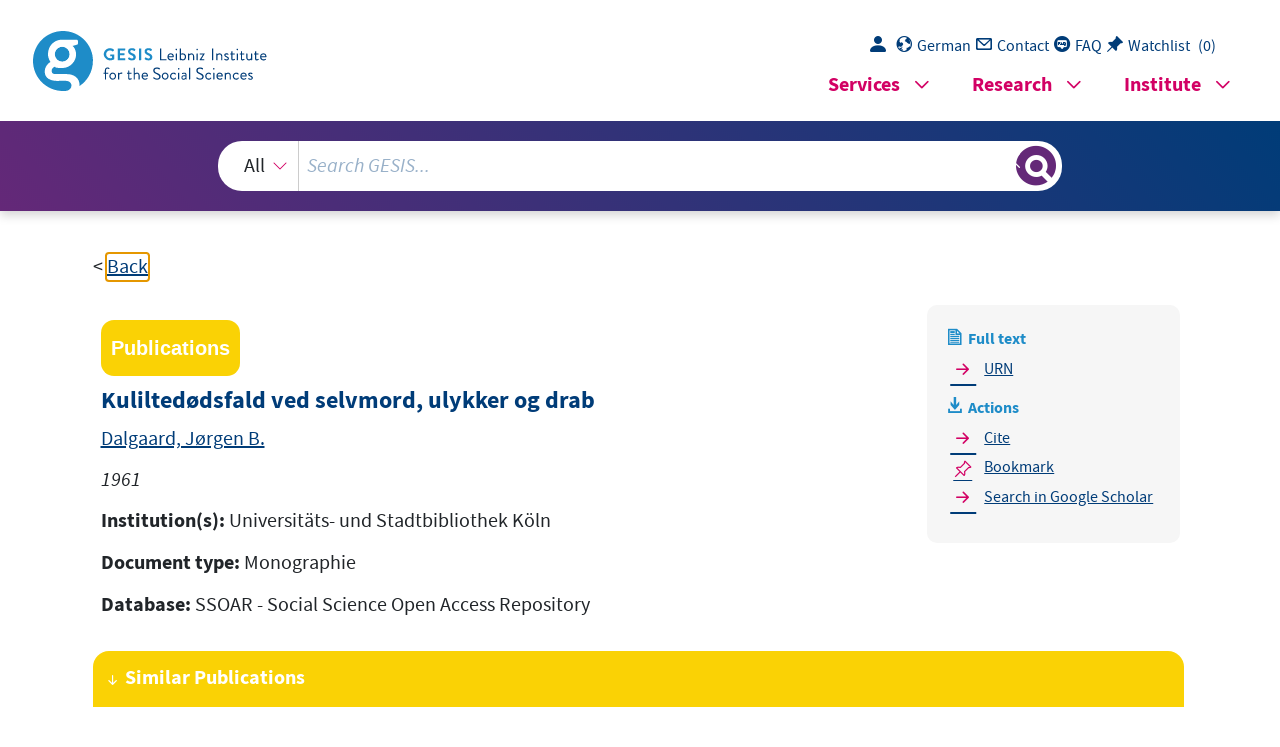

--- FILE ---
content_type: text/html; charset=UTF-8
request_url: https://search.gesis.org/services/get_stella_recommendation.php?doc_id=gesis-ssoar-89857&click_path=gesis-ssoar-89857&hostType=prod
body_size: 3165
content:
{"hits":{"total":{"value":10,"relation":"eq"},"hits":[{"_index":"gesis-21-01-2026-02-01-19","_id":"csa-pais-1929-17286","_version":1,"_seq_no":362933,"_primary_term":1,"found":true,"_source":{"title":"Suicides in Seattle, 1914-1925: an ecological and behavioristic study","id":"csa-pais-1929-17286","date":"1928","date_recency":"1928","portal_url":"http:\/\/sowiport.gesis.org\/search\/id\/csa-pais-1929-17286","type":"publication","topic":["Suicide"],"person":["Schmid, C F"],"person_sort":"Schmid","source":"Washington (state). Univ., 1928, bibl, tables, charts, maps","links":[],"subtype":"book","publisher":"ProQuest","database":"PAIS - Public Affairs Information Service","document_type":"Buch","institutions":["Washington (state). Univ."],"coreAuthor":["Schmid, C F"],"coreCorpAuthor":["Washington (state). Univ."],"corePublisher":"Washington (state). Univ.","coredoctypelitadd":["Keine Angabe"],"coreLanguage":["Englisch (EN)"],"data_source":"GESIS-Literaturpool","link_count":0,"gesis_own":1,"fulltext":0,"index_source":"OUTCITE","literature_collection":"GESIS-Literaturpool"},"system_type":"EXP","doc_rank":1,"rid":14882805},{"_index":"gesis-21-01-2026-02-01-19","_id":"zis-Filipp1981Ein","_version":2,"_seq_no":417830,"_primary_term":1,"found":true,"_source":{"type":"publication","document_type":"incollection","literature_collection":"GESIS-Literaturpool","data_source":"GESIS-ZIS","index_source":"GESIS-ZIS-BIBTEX","coreAuthor":["Filipp, S.H."],"date_recency":"1981","coreSjahr":"1981","date":"1981","coreEditor":["Filipp, S.H."],"title":"Ein allgemeines Modell f\u00fcr die Analyse kritischer Lebensereignisse","url_scale":["http:\/\/zis.gesis.org\/skala\/Siegrist-Geyer-Inventar-lebensver\u00e4ndernder-Ereignisse"],"doi_scale":["http:\/\/dx.doi.org\/10.6102\/zis92"],"note":"ZIS, Skala, s. url_scale","keywords":"ZIS","id":"zis-Filipp1981Ein","person":["Filipp, S.H."],"person_sort":"Filipp","source":"edited by Filipp, S.H., 1981","gesis_own":1,"related_instruments_tools":[{"view":"","id":"zis92"}],"link_count":1},"system_type":"BASE","doc_rank":2,"rid":14882805},{"_index":"gesis-21-01-2026-02-01-19","_id":"dzi-solit-0058165","_version":1,"_seq_no":361699,"_primary_term":1,"found":true,"_source":{"title":"Selbstmordsterblichkeit in der DDR zwischen 1961 und 1988","id":"dzi-solit-0058165","date":"1990","date_recency":"1990","portal_url":"http:\/\/sowiport.gesis.org\/search\/id\/dzi-solit-0058165","type":"publication","topic":["Suicid","DDR","Statistik"],"person":["Casper, W.","Fritz, K.","M\u00fcller, F.-D"],"person_sort":"CasperFritzM\u00fcller","source":"In: Suizidprophylaxe, Jg. 17, 1990, Nr. 3, S. 227-236 : Lit., Tab., graph.Darst., 1990","links":[],"subtype":"journal_article","publisher":"DZI","database":"DZI - SoLit","document_type":"Zeitschriftenaufsatz","coreAuthor":["Casper, W.","Fritz, K.","M\u00fcller, F.-D"],"coreJournalTitle":"Suizidprophylaxe","coreZsband":"Jg. 17, 1990, Nr. 3, S. 227-236 : Lit., Tab., graph.Darst.","coreLanguage":["Deutsch (DE)"],"data_source":"GESIS-Literaturpool","link_count":0,"gesis_own":1,"fulltext":0,"index_source":"OUTCITE","literature_collection":"GESIS-Literaturpool"},"system_type":"EXP","doc_rank":3,"rid":14882805},{"_index":"gesis-21-01-2026-02-01-19","_id":"ubk-opac-HL001983716","_version":1,"_seq_no":345932,"_primary_term":1,"found":true,"_source":{"title":"Organisiertes Sterben : eine soziologische Untersuchung","id":"ubk-opac-HL001983716","date":"1973","date_recency":"1973","portal_url":"http:\/\/sowiport.gesis.org\/search\/id\/ubk-opac-HL001983716","type":"publication","person":["Sudnow, David"],"person_sort":"Sudnow","source":"Frankfurt am Main, S. Fischer, 1973, (Conditio humana)","links":[],"subtype":"book","publisher":"USB K\u00f6ln","database":"USB K\u00f6ln - Sondersammelgebiet Sozialwissenschaften","document_type":"Buch","coreAuthor":["Sudnow, David"],"corePublisher":"S. Fischer","coreSseries":["Conditio humana"],"coreIsbn":"3-10-876401-2","coredoctypelitadd":["Keine Angabe"],"coreLanguage":["Deutsch (DE)"],"data_source":"GESIS-Literaturpool","link_count":0,"gesis_own":1,"fulltext":0,"index_source":"OUTCITE","literature_collection":"GESIS-Literaturpool"},"system_type":"BASE","doc_rank":4,"rid":14882805},{"_index":"gesis-21-01-2026-02-01-19","_id":"ubk-opac-LY000520333","_version":1,"_seq_no":350665,"_primary_term":1,"found":true,"_source":{"title":"Tod durch eigene Hand : eine wissenschaftliche Untersuchung \u00fcber den Selbstmord","id":"ubk-opac-LY000520333","date":"1981","date_recency":"1981","portal_url":"http:\/\/sowiport.gesis.org\/search\/id\/ubk-opac-LY000520333","type":"publication","topic":["Selbstmord"],"person":["Baechler, Jean"],"person_sort":"Baechler","source":"Frankfurt\/Main [u.a.], Ullstein, 1981","links":[],"subtype":"book","publisher":"USB K\u00f6ln","database":"USB K\u00f6ln - Sondersammelgebiet Sozialwissenschaften","document_type":"Buch","coreAuthor":["Baechler, Jean"],"corePublisher":"Ullstein","coreIsbn":"3-550-07701-7","coreLanguage":["Deutsch (DE)"],"data_source":"GESIS-Literaturpool","link_count":0,"gesis_own":1,"fulltext":0,"index_source":"OUTCITE","literature_collection":"GESIS-Literaturpool"},"system_type":"EXP","doc_rank":5,"rid":14882805},{"_index":"gesis-21-01-2026-02-01-19","_id":"dza-gerolit-544273524","_version":1,"_seq_no":345095,"_primary_term":1,"found":true,"_source":{"title":"Zur Psychologie des Trauerns, Sterbens und des Todes bei geistig Behinderten - eine Voruntersuchung","id":"dza-gerolit-544273524","date":"1983","date_recency":"1983","portal_url":"http:\/\/sowiport.gesis.org\/search\/id\/dza-gerolit-544273524","type":"publication","person":["Wickert, Johannes","Hoogers-D\u00f6rr, Kinie"],"person_sort":"WickertHoogers-D\u00f6rr","source":"In: Altwerden von Menschen mit geistiger Behinderung : Vortr\u00e4ge, Berichte und erg\u00e4nzende Beitr\u00e4ge zum Internationalen Workshop 1981 \"Situation des \u00e4lteren geistig behinderten Menschen\", 1983, 145-170","links":[],"subtype":"in_proceedings","publisher":"DZA","database":"DZA - GeroLit","document_type":"Sammelwerksbeitrag","institutions":["Bundesvereinigung Lebenshilfe f\u00fcr geistig Behinderte"],"coreAuthor":["Wickert, Johannes"],"coreCorpEditor":["Bundesvereinigung Lebenshilfe f\u00fcr geistig Behinderte"],"coreSjahr":"1983","corePublisher":"Hrsg.","coreSatit":"Altwerden von Menschen mit geistiger Behinderung : Vortr\u00e4ge, Berichte und erg\u00e4nzende Beitr\u00e4ge zum Internationalen Workshop 1981 \"Situation des \u00e4lteren geistig behinderten Menschen\"","corePagerange":"145-170","coreLanguage":["Deutsch (DE)"],"data_source":"GESIS-Literaturpool","link_count":0,"gesis_own":1,"fulltext":0,"index_source":"OUTCITE","literature_collection":"GESIS-Literaturpool"},"system_type":"BASE","doc_rank":6,"rid":14882805},{"_index":"gesis-21-01-2026-02-01-19","_id":"dza-gerolit-54478216X","_version":1,"_seq_no":348133,"_primary_term":1,"found":true,"_source":{"title":"Sterben und Tod in der Moderne zwischen gesellschaftlicher Verdr\u00e4ngung und professioneller Bew\u00e4ltigung","id":"dza-gerolit-54478216X","date":"1992","date_recency":"1992","portal_url":"http:\/\/sowiport.gesis.org\/search\/id\/dza-gerolit-54478216X","type":"publication","person":["Nassehi, Armin"],"person_sort":"Nassehi","source":"In: Sterben und Tod : Probleme und Perspektiven der Organisation von Sterbebegleitung ; [...Symposium zur\u00fcck, das die Stadt Dortmund am 24. Oktober 1991 unter dem Titel Sterben und Tod durchgef\u00fchrt hat], 1992, 11-26","links":[],"subtype":"in_proceedings","publisher":"DZA","database":"DZA - GeroLit","document_type":"Sammelwerksbeitrag","coreAuthor":["Nassehi, Armin"],"coreSjahr":"1992","corePublisher":"Lit. Verl.","coreSatit":"Sterben und Tod : Probleme und Perspektiven der Organisation von Sterbebegleitung ; [...Symposium zur\u00fcck, das die Stadt Dortmund am 24. Oktober 1991 unter dem Titel Sterben und Tod durchgef\u00fchrt hat]","corePagerange":"11-26","coreLanguage":["Deutsch (DE)"],"data_source":"GESIS-Literaturpool","link_count":0,"gesis_own":1,"fulltext":0,"index_source":"OUTCITE","literature_collection":"GESIS-Literaturpool"},"system_type":"BASE","doc_rank":7,"rid":14882805},{"_index":"gesis-21-01-2026-02-01-19","_id":"dza-gerolit-545204119","_version":1,"_seq_no":362673,"_primary_term":1,"found":true,"_source":{"title":"Der historische und gesellschaftliche Kontext von Sterben, Tod und Trauer","id":"dza-gerolit-545204119","date":"2003","date_recency":"2003","portal_url":"http:\/\/sowiport.gesis.org\/search\/id\/dza-gerolit-545204119","type":"publication","person":["Morgan, John D."],"person_sort":"Morgan","source":"In: Sterben, Tod und Trauer : Grundlagen, Methoden, Anwendungsfelder, 2003, 14-30","links":[],"subtype":"in_proceedings","publisher":"DZA","database":"DZA - GeroLit","document_type":"Sammelwerksbeitrag","coreAuthor":["Morgan, John D."],"coreSjahr":"2003","corePublisher":"Kohlhammer","coreSatit":"Sterben, Tod und Trauer : Grundlagen, Methoden, Anwendungsfelder","corePagerange":"14-30","coreLanguage":["Deutsch (DE)"],"data_source":"GESIS-Literaturpool","link_count":0,"gesis_own":1,"fulltext":0,"index_source":"OUTCITE","literature_collection":"GESIS-Literaturpool"},"system_type":"BASE","doc_rank":8,"rid":14882805},{"_index":"gesis-21-01-2026-02-01-19","_id":"bibsonomy-micheel2018lebensgestaltung","_version":2,"_seq_no":415194,"_primary_term":1,"found":true,"_source":{"id":"bibsonomy-micheel2018lebensgestaltung","type":"publication","title":"Die Lebensgestaltung im Un-Ruhestand: Einordnung und empirische Schlaglichter","date":"2018","date_recency":"2018","person":["Micheel, Frank","Cihlar, Volker","Konzelmann, Laura","Zins, Stefanie"],"person_sort":"MicheelCihlarKonzelmann","data_doi":"10.4232\/1.13613","language":"german","gesis_study_no":"ZA6597 v3.0.0","source":"In Bev\u00f6lkerungsforschung Aktuell(6), 2-12, 2018","coreEditor":"","corePublisher":"","coreSatit":"","coreJournalTitle":"Bev\u00f6lkerungsforschung Aktuell","corePagerange":"2-12","coreZsband":"","coreZsnummer":"6","institution":"","abstract":"","bibtex_key":"micheel2018lebensgestaltung","remarks":"https:\/\/www.bib.bund.de\/Publikation\/2018\/Die-Lebensgestaltung-im-Unruhestand.html?nn=9751912. (CDC)","address":"","recordurl":"https:\/\/www.bib.bund.de\/Publikation\/2018\/Die-Lebensgestaltung-im-Unruhestand.html?nn=9751912","document_type":"article","tags":["2018","CDC","CDC_input2020","CDC_pro","ZA6597","article","checked","german","indexproved","noindex"],"data_source":["Community Data Collection-Bibliography"],"study_group":["Community Data Collection (CDC)"],"group_description":[],"group_number":[],"group_link":[],"study_group_en":[],"group_description_en":[],"group_link_en":[],"group_image_file":[],"index_source":"Bibsonomy","literature_collection":"GESIS-Literaturpool","gesis_own":1,"related_research_data":[{"view":"Transitions and Old Age Potential: \u00dcberg\u00e4nge und Alternspotenziale (TOP) - 1., 2. und 3. Welle","id":"ZA6597"}],"link_count":1},"system_type":"BASE","doc_rank":9,"rid":14882805},{"_index":"gesis-21-01-2026-02-01-19","_id":"zis-Dittmann1991Perspektiven","_version":2,"_seq_no":417832,"_primary_term":1,"found":true,"_source":{"type":"publication","document_type":"book","literature_collection":"GESIS-Literaturpool","data_source":"GESIS-ZIS","index_source":"GESIS-ZIS-BIBTEX","coreAuthor":["Dittmann, K."],"date_recency":"1991","coreSjahr":"1991","date":"1991","title":"Perspektiven der Lebensereignisforschung","corePublisher":"Lang","url_scale":["http:\/\/zis.gesis.org\/skala\/Siegrist-Geyer-Inventar-lebensver\u00e4ndernder-Ereignisse"],"doi_scale":["http:\/\/dx.doi.org\/10.6102\/zis92"],"note":"ZIS, Skala, s. url_scale","keywords":"ZIS","id":"zis-Dittmann1991Perspektiven","person":["Dittmann, K."],"person_sort":"Dittmann","source":"Lang, 1991","gesis_own":1,"related_instruments_tools":[{"view":"","id":"zis92"}],"link_count":1},"system_type":"BASE","doc_rank":10,"rid":14882805}]}}

--- FILE ---
content_type: text/html; charset=utf-8
request_url: https://search.gesis.org/services/APA.php?type=publication&docid=gesis-ssoar-89857&lang=en
body_size: 210
content:
Dalgaard, J. B.  (1961). Kuliltedødsfald ved selvmord, ulykker og drab urn:nbn:de:0168-ssoar-89857-5<br><br><a href="services/APA.php?type=publication&docid=gesis-ssoar-89857&lang=en&download=true" download="export.apa">Download citation</a>

--- FILE ---
content_type: text/html; charset=utf-8
request_url: https://search.gesis.org/services/APA.php?type=publication&docid=gesis-ssoar-89857&lang=en
body_size: 210
content:
Dalgaard, J. B.  (1961). Kuliltedødsfald ved selvmord, ulykker og drab urn:nbn:de:0168-ssoar-89857-5<br><br><a href="services/APA.php?type=publication&docid=gesis-ssoar-89857&lang=en&download=true" download="export.apa">Download citation</a>